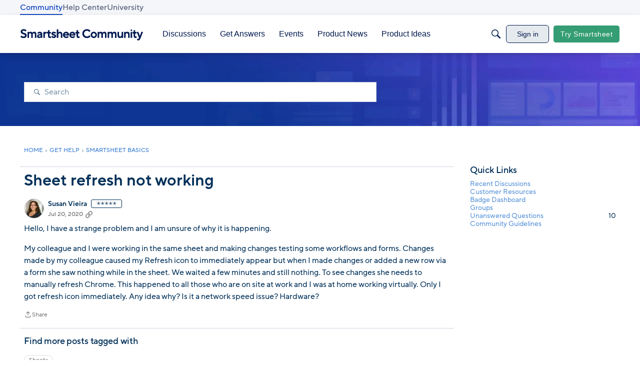

--- FILE ---
content_type: application/x-javascript
request_url: https://community.smartsheet.com/dist/v2/layouts/entries/addons/Polls/layouts.DX0LgAUi.min.js
body_size: -250
content:
import{C as l}from"../../../chunks/addons/vanilla/CommentsBulkActionsContext.kiVPVmE1.min.js";l.registerPostType({value:"poll",label:"Poll"});


--- FILE ---
content_type: text/javascript; charset=utf-8
request_url: https://cdn.bizible.com/xdc.js?_biz_u=f9e0cda1b1394091906ea98d72b9e6ea&_biz_h=-1719904874&cdn_o=a&jsVer=4.25.11.25
body_size: 217
content:
(function () {
    BizTrackingA.XdcCallback({
        xdc: "f9e0cda1b1394091906ea98d72b9e6ea"
    });
})();
;
